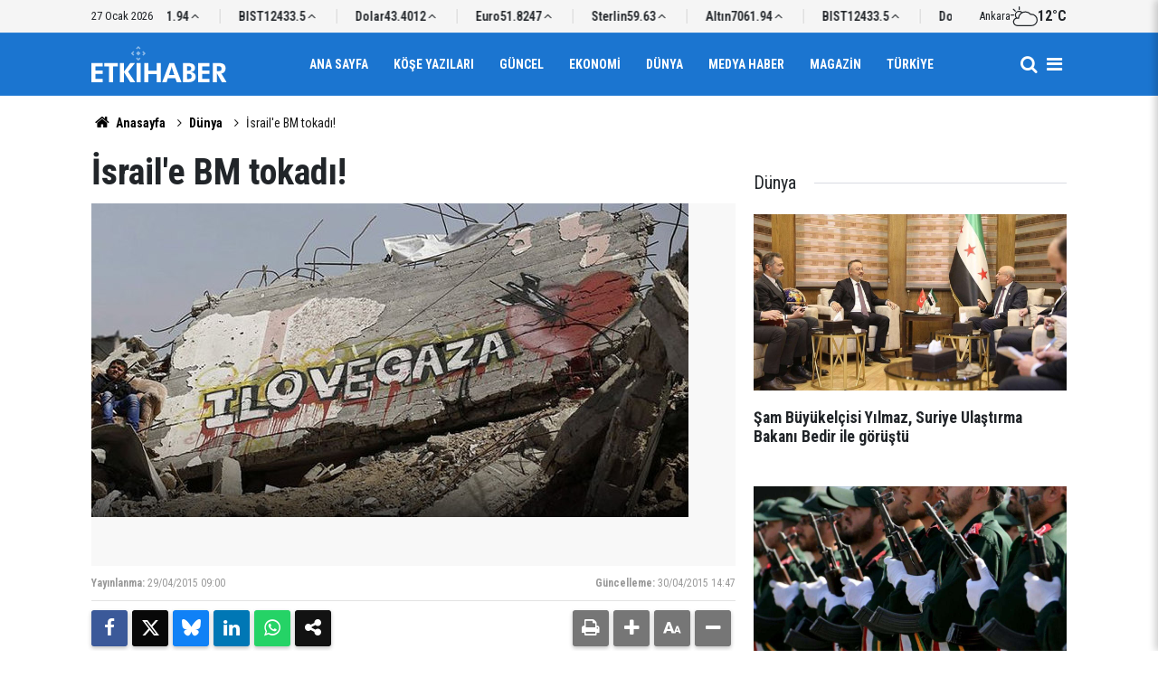

--- FILE ---
content_type: text/html; charset=UTF-8
request_url: https://www.etkihaber.com/israile-bm-tokadi-240692h.htm
body_size: 7309
content:
<!doctype html>
	<html lang="tr">
	<head>
		<meta charset="utf-8"/>
		<meta http-equiv="X-UA-Compatible" content="IE=edge"/>
		<meta name="viewport" content="width=device-width, initial-scale=1"/>
		<title>İsrail&#039;e BM tokadı!</title>
		<meta name="description" content="BM İnsani İşler Koordinatörü James Rowley, uluslararası topluma Gazze&#039;den ambargonun kaldırılması ve bölgedeki insani sorunların çözülmesi için harekete geçmesi çağrısında bulundu." />
<link rel="canonical" href="https://www.etkihaber.com/israile-bm-tokadi-240692h.htm" />
<meta property="og:type" content="article" />
<meta property="og:site_name" content="Etki Haber" />
<meta property="og:url" content="https://www.etkihaber.com/israile-bm-tokadi-240692h.htm" />
<meta property="og:title" content="İsrail&#039;e BM tokadı!" />
<meta property="og:description" content="BM İnsani İşler Koordinatörü James Rowley, uluslararası topluma Gazze&#039;den ambargonun kaldırılması ve bölgedeki insani sorunların çözülmesi için harekete geçmesi çağrısında bulundu." />
<meta property="og:image" content="https://cdn.etkihaber.com/news/244244.jpg" />
<meta property="og:image:width" content="1280" />
<meta property="og:image:height" content="720" />
<meta name="twitter:card" content="summary_large_image" />
		<link rel="alternate" type="application/rss+xml" href="https://www.etkihaber.com/service/rss.php"/>
		<meta name="robots" content="max-snippet:-1, max-image-preview:large, max-video-preview:-1"/>
		<link rel="manifest" href="/manifest.json"/>
		<meta name="generator" content="CM News 6.0"/>
		<link rel="icon" type="image/png" href="https://www.etkihaber.com/assets/favicon/favicon-96x96.png" sizes="96x96"/>
		<link rel="icon" type="image/svg+xml" href="https://www.etkihaber.com/assets/favicon/favicon.svg"/>
		<link rel="shortcut icon" href="https://www.etkihaber.com/assets/favicon/favicon.ico"/>
		<link rel="apple-touch-icon" sizes="180x180" href="https://www.etkihaber.com/assets/favicon/apple-touch-icon.png"/>
		<meta name="apple-mobile-web-app-title" content="Etki Haber"/>

		<link rel="stylesheet" href="https://www.etkihaber.com/assets/bundle/2019-main.css?1767362377"/>

		<script>
			const BURL = "https://www.etkihaber.com/",
				DURL = "https://cdn.etkihaber.com/";
		</script>

					</head>
	<body class="body-main news-detail news-6" data-refresh="300">
		<header id="mainHeader" class="header-04 sticky-top">
	<div class="header-04-topbar">
		<div class="container d-none justify-content-between align-items-center d-lg-flex">
			<div class="d-flex justify-content-between align-items-center w-100">
				<div class="text-nowrap mr-3">27 Ocak 2026</div>
				<section class="currency-ticker-wrapper">
					<div class="currency-ticker">
													<div class="currency-ticker-item">
								Altın								<span class="value">7061.94</span>
								<svg class="svgicon up">
									<use href="https://www.etkihaber.com/assets/bundle/svgicon.svg#icon-angle-up"></use>
								</svg>
							</div>
														<div class="currency-ticker-item">
								BIST								<span class="value">12433.5</span>
								<svg class="svgicon up">
									<use href="https://www.etkihaber.com/assets/bundle/svgicon.svg#icon-angle-up"></use>
								</svg>
							</div>
														<div class="currency-ticker-item">
								Dolar								<span class="value">43.4012</span>
								<svg class="svgicon up">
									<use href="https://www.etkihaber.com/assets/bundle/svgicon.svg#icon-angle-up"></use>
								</svg>
							</div>
														<div class="currency-ticker-item">
								Euro								<span class="value">51.8247</span>
								<svg class="svgicon up">
									<use href="https://www.etkihaber.com/assets/bundle/svgicon.svg#icon-angle-up"></use>
								</svg>
							</div>
														<div class="currency-ticker-item">
								Sterlin								<span class="value">59.63</span>
								<svg class="svgicon up">
									<use href="https://www.etkihaber.com/assets/bundle/svgicon.svg#icon-angle-up"></use>
								</svg>
							</div>
												</div>
				</section>
									<div class="header-weather d-flex flex-row align-items-center gap-10">
						<span>Ankara</span>
						<svg xmlns="http://www.w3.org/2000/svg" viewBox="0 0 24 24" fill="currentColor" class="svgicon"><path d="M7.632 6.528a.507.507 0 0 1-.504-.504v-2.28c0-.264.216-.48.504-.48.264 0 .504.216.504.48v2.28c0 .264-.24.504-.504.504M4.2 7.944a.49.49 0 0 1-.36-.144L2.232 6.192a.49.49 0 0 1 0-.696.48.48 0 0 1 .72 0L4.56 7.08c.192.216.192.528 0 .72a.58.58 0 0 1-.36.144m-1.44 3.432H.504A.49.49 0 0 1 0 10.872c0-.264.216-.48.504-.48H2.76c.288 0 .504.216.504.48a.49.49 0 0 1-.504.504m2.328 2.376c.288-.096.576-.144.912-.144.168 0 .336.024.528.048l.504.096v-.096a2.83 2.83 0 0 1-2.208-2.76 2.796 2.796 0 0 1 2.808-2.808c.864 0 1.632.384 2.16 1.008.288-.192.576-.36.888-.48A3.78 3.78 0 0 0 7.632 7.08a3.81 3.81 0 0 0-3.816 3.816 3.83 3.83 0 0 0 1.272 2.856m8.016-5.136a5.52 5.52 0 0 1 4.152 1.872l.336.384.504-.048c.168-.024.288-.024.432-.024a4.456 4.456 0 0 1 4.464 4.464c0 2.472-1.992 4.488-4.464 4.488H6c-1.56 0-2.832-1.272-2.832-2.832S4.44 14.112 6 14.112c.144 0 .288.024.456.048l.984.168.144-1.008a5.64 5.64 0 0 1 1.872-3.36 5.6 5.6 0 0 1 3.648-1.344m0-1.008A6.566 6.566 0 0 0 6.6 13.176c-.192-.048-.408-.048-.6-.048-2.112 0-3.816 1.704-3.816 3.792A3.81 3.81 0 0 0 6 20.736h12.528A5.47 5.47 0 0 0 24 15.264a5.47 5.47 0 0 0-5.472-5.472c-.168 0-.336.024-.528.024a6.57 6.57 0 0 0-4.896-2.208"/></svg>						<strong>12°C</strong>
					</div>
							</div>
		</div>
	</div>
	<div class="header-04-topbar d-none">
		<div class="container d-none justify-content-between align-items-center d-lg-flex">
			<div class="d-flex justify-content-between align-items-center w-100">
				<nav class="nav-top d-flex align-items-center"><div>
	<a href="/" title="Anasayfa"><i class="icon-home"></i></a>
</div>
<div>
	<a href="/webtv" title="Web TV"><span class="icon-youtube-play"></span></a>
</div>
<div>
	<a href="/foto-galeri" title="Foto Galeri"><span class="icon-camera"></span></a>
</div>
<div>
	<a href="/ara" title="Ara"><i class="icon-search"></i></a>
</div>
<div>
	<a href="/mansetler" title="Manşetler">Manşetler</a>
</div>
<div>
	<a href="/son-haberler" title="Günün Haberleri">Günün Haberleri</a>
</div>

</nav>
				<nav class="nav-top nav-social d-flex align-items-center"> </nav>
			</div>
		</div>
	</div>

	<nav class="header-04-navbar ">
		<div class="container align-items-center h-100 justify-content-between">
			<div class="header-logo">
				<a href="/" rel="home">
					<img src="https://www.etkihaber.com/assets/logo-dark.svg" alt="Etki Haber" width="150" height="40">
				</a>
			</div>

			<ul class="header-04-main-menu d-none d-lg-flex mx-auto align-items-center justify-content-center">
																		<li class="">
						<a href="/">
							Ana Sayfa						</a>
											</li>
														<li class="">
						<a href="/yazarlar-16hk.htm">
							Köşe Yazıları						</a>
											</li>
														<li class="">
						<a href="/guncel-3hk.htm">
							Güncel						</a>
											</li>
														<li class="">
						<a href="/ekonomi-haberleri-4hk.htm">
							Ekonomi						</a>
											</li>
														<li class="">
						<a href="/dunya-haberleri-6hk.htm">
							Dünya						</a>
											</li>
														<li class="">
						<a href="/medya-haber-haberleri-13hk.htm">
							Medya Haber						</a>
											</li>
														<li class="">
						<a href="/magazin-haberleri-8hk.htm">
							Magazin						</a>
											</li>
														<li class="">
						<a href="/turkiye-haberleri-9hk.htm">
							Türkiye						</a>
											</li>
												</ul>

			<div class="d-flex">
				<a class="btn-menu" href="/ara" rel="search" aria-label="Site İçi Arama">
					<i class="icon-search"></i>
				</a>
				<button class="btn-reset btn-menu nav-toggle" aria-label="Menü">
					<i class="icon-menu"></i>
				</button>
			</div>
		</div>
	</nav>

	<div class="nav-overlay nav-toggle"></div>
<nav class="nav-all">
	<div class="nav-all-header mb-2">
		<img loading="lazy" src="https://www.etkihaber.com/assets/logo-white.svg" alt="Etki Haber" width="150" height="40"/>
		<button class="btn-reset nav-toggle" aria-label="Kapat">
			<svg width="24" height="24" xmlns="http://www.w3.org/2000/svg" fill="currentColor" viewBox="0 0 1024 1024">
				<path d="M810 295.333l-238 238 238 238-60 60-238-238-238 238-60-60 238-238-238-238 60-60 238 238 238-238z"></path>
			</svg>
		</button>
	</div>
	<ul class="nav-all-list">
		<li>
			<a href="/"><i class="icon-home"></i><span>Anasayfa</span></a>
		</li>
					<li class="">
									<a href="/"> Ana Sayfa </a>
											</li>
					<li class="">
									<a href="/yazarlar-16hk.htm"> Köşe Yazıları </a>
											</li>
					<li class="">
									<a href="/guncel-3hk.htm"> Güncel </a>
											</li>
					<li class="">
									<a href="/ekonomi-haberleri-4hk.htm"> Ekonomi </a>
											</li>
					<li class="">
									<a href="/dunya-haberleri-6hk.htm"> Dünya </a>
											</li>
					<li class="">
									<a href="/medya-haber-haberleri-13hk.htm"> Medya Haber </a>
											</li>
					<li class="">
									<a href="/magazin-haberleri-8hk.htm"> Magazin </a>
											</li>
					<li class="">
									<a href="/turkiye-haberleri-9hk.htm"> Türkiye </a>
											</li>
					<li class="">
									<a href="/ozel-haber-haberleri-11hk.htm"> Özel Haber </a>
											</li>
					<li class="">
									<a href="/kultur-sanat-haberleri-32hk.htm"> Kültür-sanat </a>
											</li>
					<li class="">
									<a href="/spor-haberleri-30hk.htm"> Spor </a>
											</li>
					<li class="">
									<a href="/tv-sinema-haberleri-12hk.htm"> Tv - Sinema </a>
											</li>
					<li class="">
									<a href="/saglik-yasam-haberleri-10hk.htm"> Sağlık-yaşam </a>
											</li>
					<li class="">
									<a href="/egeli-etkihaber-29hk.htm"> Egeli Etkihaber </a>
											</li>
					<li>
		<a href="/kunye">
			Künye
		</a>
	</li>
	<li>
		<a href="/iletisim">
			İletişim
		</a>
	</li>
	<li>
		<a href="/html_page.php?page=editorial-policy">
			Yayın İlkeleri
		</a>
	</li>
	<li>
		<a href="/gizlilik-ilkeleri">
			Gizlilik İlkeleri
		</a>
	</li>
	<li>
		<a href="/kullanim-sartlari">
			Kullanım Şartları
		</a>
	</li>
		</ul>
	<div class="nav-all-footer position-fixed">
		<div class="nav-all-social">  </div>
		<div class="nav-all-copyright">
			<span> &copy Copyright 2008 Etki Haber </span>
		</div>
	</div>
</nav>
</header>
	<div class="container section-padding-gutter">
		
		<section class="breadcrumbs">
	<ol>
		<li><a href="https://www.etkihaber.com/"><i class="icon-home"></i> Anasayfa</a></li>
														<li><a href="https://www.etkihaber.com/dunya-haberleri-6hk.htm">Dünya</a></li>
																<li>İsrail'e BM tokadı!</li>
						</ol>
</section>

			<div class="row">
	<div class="col-12 col-lg-8 article-detail news-detail">

		<div class="content-heading">
			<h1 class="content-title">İsrail'e BM tokadı!</h1>
		</div>

		<div class="content-image">
							<div class="imgc image">
					<picture>
						<source media="(width <= 430px)" srcset="https://cdn.etkihaber.com/news_ts/244244.jpg"/>
						<source media="(width <= 702px)" srcset="https://cdn.etkihaber.com/news_t/244244.jpg"/>
						<source media="(width > 702px)" srcset="https://cdn.etkihaber.com/news/244244.jpg"/>
						<img fetchpriority="high" src="https://cdn.etkihaber.com/news/244244.jpg" alt="İsrail&#039;e BM tokadı!"/>
					</picture>
				</div>
					</div>

		<div class="content-date">
			<div><span>Yayınlanma:</span>
				<time datetime="2015-04-29 09:00:00">29/04/2015 09:00</time>
			</div>
							<div><span>Güncelleme:</span>
					<time datetime="2015-04-30 14:47:57">30/04/2015 14:47</time>
				</div>
					</div>

		<div class="content-tools">
			<div class="bookmark-block" data-type="1" data-twitter="">
			</div>

			<div class="text-size">
				<span class="icon-print bg" onclick="return openPopUp_670x500('/print.php?type=1&amp;id=240692')" title="Yazdır"></span>
				<span class="icon-plus bg" onclick="changeTextSize('.article-content .text-content', 'u');" title="Yazıyı büyüt" role="button"></span>
				<span class="icon-fontsize bg" onclick="resetFontSize('.article-content .text-content');" title="Normal Boyut" role="button"></span>
				<span class="icon-minus bg" onclick="changeTextSize('.article-content .text-content', 'd');" title="Yazıyı küçült" role="button"></span>
			</div>
		</div>

		
		<div class="content-description">BM İnsani İşler Koordinatörü James Rowley, uluslararası topluma Gazze'den ambargonun kaldırılması ve bölgedeki insani sorunların çözülmesi için harekete geçmesi çağrısında bulundu.</div>

		<div class="article-content">

			
			
			<div class="text-content" property="articleBody">
				<p>Gazze'deki insani durum hakkında incelemelerde bulunmak üzere Dünya Sağlık Örgütü (WHO) ve Avrupalı diplomatlardan bir heyetle bölgeyi ziyaret eden Rowley, Han Yunus kentindeki Avrupa Hastanesinde düzenlediği basın toplantısında, "Gazze'deki fakirlik oranının artması, sağlık durumunun kötüye gitmesi, tıbbi malzemelerin temin edilememesi ve benzeri sorunlar, ambargonun tümüyle kaldırılmasını gerektiriyor. Bölgedeki sağlık kurumlarının durumu, ambargo ve beraberinde getirdiği tıbbi araç gereç ve ilaç sıkıntısı nedeniyle oldukça kötü" dedi.</p><p>Mısır ile Gazze arasındaki Refah Sınır Kapısı'nın açılmasının yanı sıra hastalık vakaları, yardım heyetleri ve tıbbi malzemelerin geçişine izin verilmesini isteyen Rowley, uluslararası camiadan başta sağlık olmak üzere Gazze'de çeşitli sektörlere desteğini artırmasını talep etti.</p><p>Rowley, ambargonun kaldırılması için siyasi düzeyde çalışılmadığı sürece Gazze'de ekonominin ve sosyal yaşam şartlarının düzelmesinin mümkün olmadığını kaydetti.</p><p>İsrail, yıllardır abluka altında tuttuğu Gazze'ye, 7 Temmuz 2014'te havadan ve denizden, 17 Temmuz'da ise karadan saldırıya geçmişti. Daha sonra orduyu karadan geri çekerek hava saldırılarına devam eden İsrail, saldırılarına Mısır'ın arabuluculuğunda yürütülen görüşmelerle 26 Ağustos'ta Filistinli gruplarla varılan ateşkesle son vermişti.</p><p>İsrail'in saldırılarında 2 bin 157 kişi hayatını kaybetti, 11 binden fazla kişi de yaralandı. Saldırılarda 17 bin 200 ev, 73 cami ve 24 okul tamamen yıkıldı, binlerce bina hasar gördü. BM istatistiklerine göre, yaklaşık 500 bin kişi okullara sığınmak zorunda kaldı.</p></p>			</div>

			
			
			
			
			
			
		</div>

		
		<section class="comment-block">
	<header class="sub-page-caption"><div>YORUMLAR</div></header>

	<form class="comment_add comment-form" method="post" id="comment_form_240692" onsubmit="return addComment(this, 1, 240692);">
	<input type="hidden" name="reply" value="0"/>
	<section>
		<header class="d-flex middle mb-2">
			<div class="icon icon-chat"></div>
			<div class="title">
				<div>YORUM YAZ</div>
				<div class="reply_to reply-to"></div>
			</div>
		</header>
		<div class="write-content d-flex mb-2">
			<input type="text" name="member_name" class="member-name comment-input" placeholder="Ad Soyad"/>
		</div>
		<div class="write-content d-flex flex-wrap mb-2">
			<textarea name="comment_content" class="comment-content comment-input mr-2 mb-2" rows="6" placeholder="Yorumunuzu yazın" maxlength="900"></textarea>
			<input type="submit" name="comment_submit" class="comment-submit mb-2" value="YORUMU GÖNDER"/>
		</div>
					<div class="info"><b>UYARI:</b> Küfür, hakaret, rencide edici cümleler veya imalar, inançlara saldırı içeren, imla kuralları ile yazılmamış,<br /> Türkçe karakter kullanılmayan ve büyük harflerle yazılmış yorumlar onaylanmamaktadır.</div>
			</section>
</form>

	</section>

		
		<section class="news-other-nav">
	<header class="sub-page-caption"><span>Önceki ve Sonraki Haberler</span></header>
	<div class="wrapper">
					<div class="prev">
						<article class="post-item tot">
			<a href="/erdogandan-hakimlerle-ilgili-flas-aciklama-240695h.htm">
				<div class="imgc img-filter">
					<picture>
						<source media="(width <= 430px)" srcset="https://cdn.etkihaber.com/news_ts/242438.jpg"/>
						<source media="(width <= 702px)" srcset="https://cdn.etkihaber.com/news_t/242438.jpg"/>
						<source media="(width > 702px)" srcset="https://cdn.etkihaber.com/news/242438.jpg"/>
						<img loading="lazy" src="https://cdn.etkihaber.com/news/242438.jpg" alt="Erdoğan&#039;dan hakimlerle ilgili flaş açıklama"/>
					</picture>
				</div>
				<span class="t">Erdoğan'dan hakimlerle ilgili flaş açıklama</span>
							</a>
		</article>
					</div>
							<div class="next">
						<article class="post-item tot">
			<a href="/valilikten-1-mayista-metro-onlemi-240691h.htm">
				<div class="imgc img-filter">
					<picture>
						<source media="(width <= 430px)" srcset="https://cdn.etkihaber.com/news_ts/244243.jpg"/>
						<source media="(width <= 702px)" srcset="https://cdn.etkihaber.com/news_t/244243.jpg"/>
						<source media="(width > 702px)" srcset="https://cdn.etkihaber.com/news/244243.jpg"/>
						<img loading="lazy" src="https://cdn.etkihaber.com/news/244243.jpg" alt="Valilik&#039;ten 1 Mayıs&#039;ta metro önlemi"/>
					</picture>
				</div>
				<span class="t">Valilik'ten 1 Mayıs'ta metro önlemi</span>
							</a>
		</article>
					</div>
			</div>
</section>

					<section class="box-02">
			<header class="caption-02">
			<div>Bunlar da İlginizi Çekebilir</div>
		</header>
	
	<div class="row">
						<div class="col-12 col-md-4 section-mb">
							<article class="post-item ia">
			<a href="/sam-buyukelcisi-yilmaz-suriye-ulastirma-bakani-bedir-ile-gorustu-326172h.htm">
				<div class="imgc">
					<picture>
						<source media="(width <= 430px)" srcset="https://cdn.etkihaber.com/news_ts/327160.jpg"/>
						<source media="(width <= 702px)" srcset="https://cdn.etkihaber.com/news_t/327160.jpg"/>
						<source media="(width > 702px)" srcset="https://cdn.etkihaber.com/news/327160.jpg"/>
						<img loading="lazy" src="https://cdn.etkihaber.com/news/327160.jpg" alt="Şam Büyükelçisi Yılmaz, Suriye Ulaştırma Bakanı Bedir ile görüştü"/>
					</picture>
				</div>
				<span class="t">Şam Büyükelçisi Yılmaz, Suriye Ulaştırma Bakanı Bedir ile görüştü</span>
											</a>
		</article>
						</div>
									<div class="col-12 col-md-4 section-mb">
							<article class="post-item ia">
			<a href="/iran-savasa-tam-hazirlik-icerisindeyiz-326168h.htm">
				<div class="imgc">
					<picture>
						<source media="(width <= 430px)" srcset="https://cdn.etkihaber.com/news_ts/327150.jpg"/>
						<source media="(width <= 702px)" srcset="https://cdn.etkihaber.com/news_t/327150.jpg"/>
						<source media="(width > 702px)" srcset="https://cdn.etkihaber.com/news/327150.jpg"/>
						<img loading="lazy" src="https://cdn.etkihaber.com/news/327150.jpg" alt="İran: Savaşa tam hazırlık içerisindeyiz"/>
					</picture>
				</div>
				<span class="t">İran: Savaşa tam hazırlık içerisindeyiz</span>
											</a>
		</article>
						</div>
									<div class="col-12 col-md-4 section-mb">
							<article class="post-item ia">
			<a href="/avustralyada-sicak-hava-dalgasi-nedeniyle-termometreler-rekor-seviyelere-ulasti-326167h.htm">
				<div class="imgc">
					<picture>
						<source media="(width <= 430px)" srcset="https://cdn.etkihaber.com/news_ts/327158.jpg"/>
						<source media="(width <= 702px)" srcset="https://cdn.etkihaber.com/news_t/327158.jpg"/>
						<source media="(width > 702px)" srcset="https://cdn.etkihaber.com/news/327158.jpg"/>
						<img loading="lazy" src="https://cdn.etkihaber.com/news/327158.jpg" alt="Avustralya&#039;da sıcak hava dalgası nedeniyle termometreler rekor seviyelere ulaştı"/>
					</picture>
				</div>
				<span class="t">Termometreler rekor seviyelere ulaştı!</span>
											</a>
		</article>
						</div>
									<div class="col-12 col-md-4 section-mb">
							<article class="post-item ia">
			<a href="/abdde-kar-firtinasi-ve-asiri-soguklar-nedeniyle-hayatini-kaybedenlerin-sayisi-30a-326155h.htm">
				<div class="imgc">
					<picture>
						<source media="(width <= 430px)" srcset="https://cdn.etkihaber.com/news_ts/327157.jpg"/>
						<source media="(width <= 702px)" srcset="https://cdn.etkihaber.com/news_t/327157.jpg"/>
						<source media="(width > 702px)" srcset="https://cdn.etkihaber.com/news/327157.jpg"/>
						<img loading="lazy" src="https://cdn.etkihaber.com/news/327157.jpg" alt="ABD&#039;de kar fırtınası ve aşırı soğuklar nedeniyle hayatını kaybedenlerin sayısı 30&#039;a yükseldi"/>
					</picture>
				</div>
				<span class="t">Hayatını kaybedenlerin sayısı 30'a yükseldi</span>
											</a>
		</article>
						</div>
									<div class="col-12 col-md-4 section-mb">
							<article class="post-item ia">
			<a href="/minnesotadaki-olaylarin-ardindan-sinir-muhafaza-komutani-bovinonun-kaldigi-326163h.htm">
				<div class="imgc">
					<picture>
						<source media="(width <= 430px)" srcset="https://cdn.etkihaber.com/news_ts/327146.jpg"/>
						<source media="(width <= 702px)" srcset="https://cdn.etkihaber.com/news_t/327146.jpg"/>
						<source media="(width > 702px)" srcset="https://cdn.etkihaber.com/news/327146.jpg"/>
						<img loading="lazy" src="https://cdn.etkihaber.com/news/327146.jpg" alt="Minnesota&#039;daki olayların ardından Sınır Muhafaza Komutanı Bovino&#039;nun kaldığı düşünülen otelin önünde protesto"/>
					</picture>
				</div>
				<span class="t">Sınır Muhafaza Komutanı Bovino'nun kaldığı düşünülen otelin önünde protesto</span>
											</a>
		</article>
						</div>
									<div class="col-12 col-md-4 section-mb">
							<article class="post-item ia">
			<a href="/hasekede-ateskesi-ihlal-eden-teror-orgutu-ypgnin-saldirisinda-bir-kisi-hayatini-326159h.htm">
				<div class="imgc">
					<picture>
						<source media="(width <= 430px)" srcset="https://cdn.etkihaber.com/news_ts/327141.jpg"/>
						<source media="(width <= 702px)" srcset="https://cdn.etkihaber.com/news_t/327141.jpg"/>
						<source media="(width > 702px)" srcset="https://cdn.etkihaber.com/news/327141.jpg"/>
						<img loading="lazy" src="https://cdn.etkihaber.com/news/327141.jpg" alt="Haseke&#039;de ateşkesi ihlal eden terör örgütü YPG&#039;nin saldırısında bir kişi hayatını kaybetti"/>
					</picture>
				</div>
				<span class="t">Ateşkesi ihlal eden terör örgütü YPG'nin saldırısında bir kişi hayatını kaybetti</span>
											</a>
		</article>
						</div>
						</div>
</section>
		
		
	</div>
			<div class="col-12 col-lg-4">
			<section class="side-content news-side-list ">
			<header class="side-caption">
			<div><span>Dünya </span></div>
		</header>
		<div class="row">
																<div class="col-12 mb-4 box-02">
						<article class="post-item ia">
			<a href="/sam-buyukelcisi-yilmaz-suriye-ulastirma-bakani-bedir-ile-gorustu-326172h.htm">
				<div class="imgc">
					<picture>
						<source media="(width <= 430px)" srcset="https://cdn.etkihaber.com/news_ts/327160.jpg"/>
						<source media="(width <= 702px)" srcset="https://cdn.etkihaber.com/news_t/327160.jpg"/>
						<source media="(width > 702px)" srcset="https://cdn.etkihaber.com/news/327160.jpg"/>
						<img loading="lazy" src="https://cdn.etkihaber.com/news/327160.jpg" alt="Şam Büyükelçisi Yılmaz, Suriye Ulaştırma Bakanı Bedir ile görüştü"/>
					</picture>
				</div>
				<span class="t">Şam Büyükelçisi Yılmaz, Suriye Ulaştırma Bakanı Bedir ile görüştü</span>
											</a>
		</article>
					</div>
			
														<div class="col-12 mb-4 box-02">
						<article class="post-item ia">
			<a href="/iran-savasa-tam-hazirlik-icerisindeyiz-326168h.htm">
				<div class="imgc">
					<picture>
						<source media="(width <= 430px)" srcset="https://cdn.etkihaber.com/news_ts/327150.jpg"/>
						<source media="(width <= 702px)" srcset="https://cdn.etkihaber.com/news_t/327150.jpg"/>
						<source media="(width > 702px)" srcset="https://cdn.etkihaber.com/news/327150.jpg"/>
						<img loading="lazy" src="https://cdn.etkihaber.com/news/327150.jpg" alt="İran: Savaşa tam hazırlık içerisindeyiz"/>
					</picture>
				</div>
				<span class="t">İran: Savaşa tam hazırlık içerisindeyiz</span>
											</a>
		</article>
					</div>
															<div class="col-12">
									</div>
			
														<div class="col-12 mb-4 box-02">
						<article class="post-item ia">
			<a href="/avustralyada-sicak-hava-dalgasi-nedeniyle-termometreler-rekor-seviyelere-ulasti-326167h.htm">
				<div class="imgc">
					<picture>
						<source media="(width <= 430px)" srcset="https://cdn.etkihaber.com/news_ts/327158.jpg"/>
						<source media="(width <= 702px)" srcset="https://cdn.etkihaber.com/news_t/327158.jpg"/>
						<source media="(width > 702px)" srcset="https://cdn.etkihaber.com/news/327158.jpg"/>
						<img loading="lazy" src="https://cdn.etkihaber.com/news/327158.jpg" alt="Avustralya&#039;da sıcak hava dalgası nedeniyle termometreler rekor seviyelere ulaştı"/>
					</picture>
				</div>
				<span class="t">Termometreler rekor seviyelere ulaştı!</span>
											</a>
		</article>
					</div>
			
														<div class="col-12 mb-4 box-02">
						<article class="post-item ia">
			<a href="/abdde-kar-firtinasi-ve-asiri-soguklar-nedeniyle-hayatini-kaybedenlerin-sayisi-30a-326155h.htm">
				<div class="imgc">
					<picture>
						<source media="(width <= 430px)" srcset="https://cdn.etkihaber.com/news_ts/327157.jpg"/>
						<source media="(width <= 702px)" srcset="https://cdn.etkihaber.com/news_t/327157.jpg"/>
						<source media="(width > 702px)" srcset="https://cdn.etkihaber.com/news/327157.jpg"/>
						<img loading="lazy" src="https://cdn.etkihaber.com/news/327157.jpg" alt="ABD&#039;de kar fırtınası ve aşırı soğuklar nedeniyle hayatını kaybedenlerin sayısı 30&#039;a yükseldi"/>
					</picture>
				</div>
				<span class="t">Hayatını kaybedenlerin sayısı 30'a yükseldi</span>
											</a>
		</article>
					</div>
															<div class="col-12">
									</div>
			
			</div>
</section>
		</div>
	</div>
<cm-pixel src="https://www.etkihaber.com/stats/news/240692" class="d-none" aria-hidden="true"></cm-pixel>	</div>
	
<footer class="base-footer footer-02">

	<div class="bar1">
		<div class="container">
			<div class="row">
				<div class="col-12 col-lg-auto align-items-center d-flex">
					<nav class="nav-footer">
	<div><a href="/" title="Anasayfa">Anasayfa</a></div>
	<div><a href="/kunye" title="Künye">Künye</a></div>
	<div><a href="/iletisim" title="İletişim">İletişim</a></div>
	<div>
		<a href="/gizlilik-ilkeleri" title="Gizlilik İlkeleri">Gizlilik İlkeleri</a>
	</div>
	<div><a href="/sitene-ekle" title="Sitene Ekle">Sitene Ekle</a></div>
</nav>
				</div>
				<div class="col-12 col-lg-auto ml-auto">
					<div class="nav-social"><a class="rss-bg" href="/service/rss.php" target="_blank" title="RSS, News Feed, Haber Beslemesi"><i class="icon-rss"></i></a></div>				</div>
			</div>
		</div>
	</div>

	<div class="bar2">
		<div class="container">
			<div class="row">
				<div class="col-lg-5 col-12 d-flex align-items-center">
					<div class="search-container">
						<form action="/ara">
							<input type="text" placeholder="Sitede Ara" name="key">
							<button type="submit"><i class="icon-search"></i></button>
						</form>
					</div>
				</div>
				<div class="col-lg-5 col-12 ml-auto">
					<div class="copyright">
						<div><strong>Etki Haber</strong> &copy; 2008</div>
						<div>Sitemizde kullanılan içerik ve görsellerin tüm hakları saklıdır, izinsiz kullanımı hukuki yaptırıma tabidir.</div>
					</div>
				</div>
			</div>
		</div>
	</div>

	
	<div class="container">
		<div class="row">
			<div class="col cm-sign">
				<i class="icon-cm" title="CM Bilişim Teknolojileri"></i>
				<a href="https://www.cmbilisim.com/haber-portali-20s.htm?utm_referrer=https%3A%2F%2Fwww.etkihaber.com%2F" target="_blank" title="CMNews Haber Portalı Yazılımı">CM Bilişim</a>
			</div>
		</div>
	</div>
</footer>
<!-- -->
<script type="application/ld+json">
{
    "@context": "http://schema.org",
    "@graph": [
        {
            "@type": "WebSite",
            "url": "https://www.etkihaber.com/",
            "name": "Etki Haber",
            "description": "gerçek haberin adresi, haber, etki, etkihaber, Etki Haber, Aykut Onur KALAYCI",
            "potentialAction": {
                "@type": "SearchAction",
                "target": "https://www.etkihaber.com/ara?key={search_term_string}",
                "query-input": "required name=search_term_string"
            }
        },
        {
            "@type": "Organization",
            "name": "Etki Haber",
            "url": "https://www.etkihaber.com/",
            "image": "https://www.etkihaber.com/assets/facebook-default-share.png",
            "logo": "https://www.etkihaber.com/assets/logo-white.svg",
            "telephone": "0535 021-56-57  / etkihaberyeni@gmail.com",
            "address": "Ankara / TÜRKİYE"
        },
        {
            "@type": "BreadcrumbList",
            "itemListElement": [
                {
                    "@type": "ListItem",
                    "position": 1,
                    "name": "Anasayfa",
                    "item": "https://www.etkihaber.com/"
                },
                {
                    "@type": "ListItem",
                    "position": 2,
                    "name": "Dünya",
                    "item": "https://www.etkihaber.com/dunya-haberleri-6hk.htm"
                }
            ]
        },
        {
            "@type": "NewsArticle",
            "datePublished": "2015-04-29T09:00:00+03:00",
            "dateModified": "2015-04-30T14:47:57+03:00",
            "headline": "İsrail&#039;e BM tokadı!",
            "alternativeHeadline": "İsrail&#039;e BM tokadı!",
            "description": "BM İnsani İşler Koordinatörü James Rowley, uluslararası topluma Gazze&#039;den ambargonun kaldırılması ve bölgedeki insani sorunların çözülmesi için harekete geçmesi çağrısında bulundu.",
            "articleSection": "Dünya",
            "image": [
                "https://cdn.etkihaber.com/news/244244.jpg"
            ],
            "speakable": {
                "@type": "SpeakableSpecification",
                "cssSelector": [
                    ".content-title",
                    ".content-description",
                    ".text-content"
                ]
            },
            "publisher": {
                "@type": "NewsMediaOrganization",
                "name": "Etki Haber",
                "url": "https://www.etkihaber.com/kunye",
                "logo": {
                    "@type": "ImageObject",
                    "url": "https://www.etkihaber.com/assets/logo-amp.png",
                    "width": 224,
                    "height": 60
                }
            },
            "author": {
                "@type": "NewsMediaOrganization",
                "name": "Etki Haber",
                "url": "https://www.etkihaber.com/kunye",
                "logo": {
                    "@type": "ImageObject",
                    "url": "https://www.etkihaber.com/assets/logo-amp.png",
                    "width": 224,
                    "height": 60
                }
            },
            "mainEntityOfPage": "https://www.etkihaber.com/israile-bm-tokadi-240692h.htm",
            "inLanguage": "tr"
        }
    ]
}
</script>
	<script type="text/javascript" src="https://www.etkihaber.com/assets/bundle/2019-main.js?1767362377" async></script>
			<!-- -->
	<!-- 0.037763118743896 -->
	</body>
	</html>
	